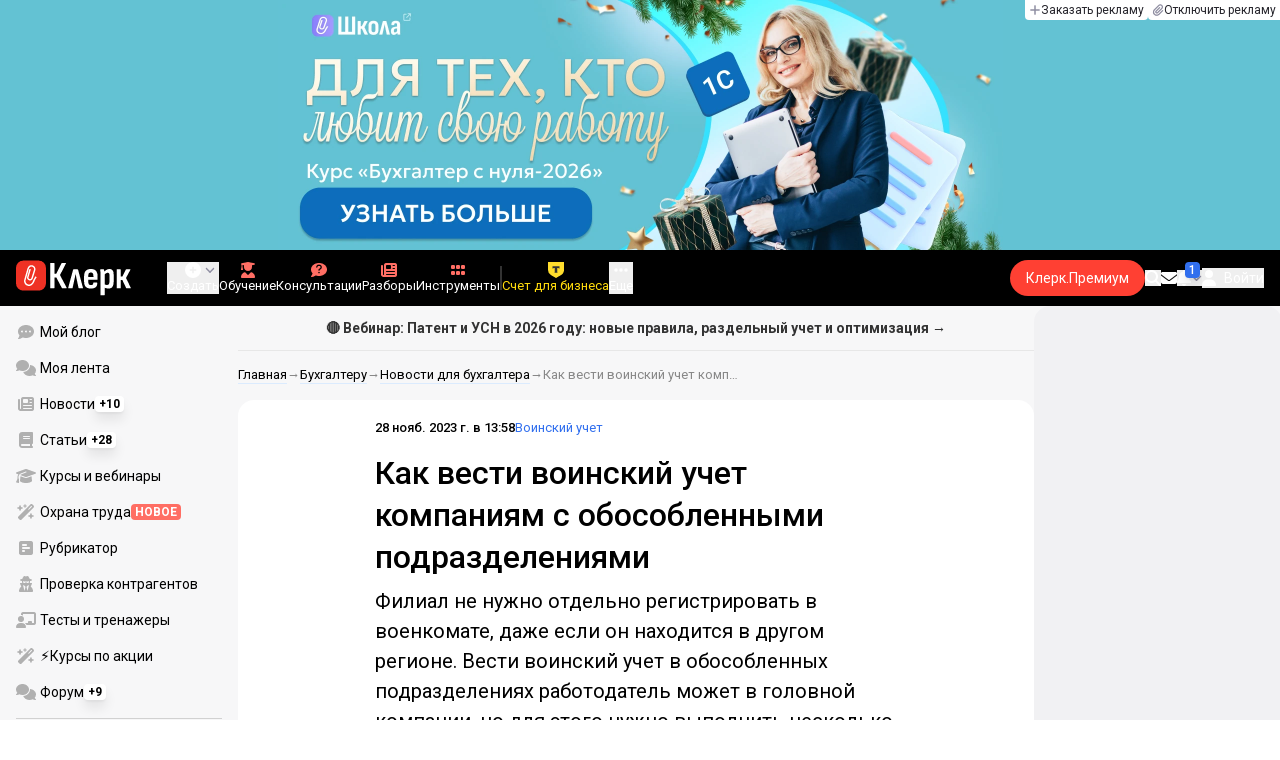

--- FILE ---
content_type: text/javascript
request_url: https://www.klerk.ru/__klerk/DyX9WR66.js
body_size: 751
content:
(function(){try{var e=typeof window<"u"?window:typeof global<"u"?global:typeof globalThis<"u"?globalThis:typeof self<"u"?self:{};e.SENTRY_RELEASE={id:"920ea35e430a3f3c78e09637dba83b00666254a7"}}catch{}})();try{(function(){var e=typeof window<"u"?window:typeof global<"u"?global:typeof globalThis<"u"?globalThis:typeof self<"u"?self:{},t=new e.Error().stack;t&&(e._sentryDebugIds=e._sentryDebugIds||{},e._sentryDebugIds[t]="c5bd8d17-e816-4c06-8a90-941a8cb8c2d7",e._sentryDebugIdIdentifier="sentry-dbid-c5bd8d17-e816-4c06-8a90-941a8cb8c2d7")})()}catch{}const p=function(){const t=typeof document<"u"&&document.createElement("link").relList;return t&&t.supports&&t.supports("modulepreload")?"modulepreload":"preload"}(),g=function(e,t){return new URL(e,t).href},m={},E=function(t,u,f){let h=Promise.resolve();if(u&&u.length>0){let l=function(n){return Promise.all(n.map(s=>Promise.resolve(s).then(c=>({status:"fulfilled",value:c}),c=>({status:"rejected",reason:c}))))};const r=document.getElementsByTagName("link"),i=document.querySelector("meta[property=csp-nonce]"),b=(i==null?void 0:i.nonce)||(i==null?void 0:i.getAttribute("nonce"));h=l(u.map(n=>{if(n=g(n,f),n in m)return;m[n]=!0;const s=n.endsWith(".css"),c=s?'[rel="stylesheet"]':"";if(!!f)for(let d=r.length-1;d>=0;d--){const a=r[d];if(a.href===n&&(!s||a.rel==="stylesheet"))return}else if(document.querySelector(`link[href="${n}"]${c}`))return;const o=document.createElement("link");if(o.rel=s?"stylesheet":p,s||(o.as="script"),o.crossOrigin="",o.href=n,b&&o.setAttribute("nonce",b),document.head.appendChild(o),s)return new Promise((d,a)=>{o.addEventListener("load",d),o.addEventListener("error",()=>a(new Error(`Unable to preload CSS for ${n}`)))})}))}function y(l){const r=new Event("vite:preloadError",{cancelable:!0});if(r.payload=l,window.dispatchEvent(r),!r.defaultPrevented)throw l}return h.then(l=>{for(const r of l||[])r.status==="rejected"&&y(r.reason);return t().catch(y)})};export{E as _};


--- FILE ---
content_type: text/javascript
request_url: https://www.klerk.ru/__klerk/T5oldATP.js
body_size: 928
content:
import{a as N,u as V}from"./CFLFCFbn.js";import{u as R,b as W}from"./Dh8KhY_e.js";import{u as O}from"./BI2-0tdH.js";import"./D_9smktk.js";import{a as T}from"./B9sjQ4cg.js";(function(){try{var t=typeof window<"u"?window:typeof global<"u"?global:typeof globalThis<"u"?globalThis:typeof self<"u"?self:{};t.SENTRY_RELEASE={id:"920ea35e430a3f3c78e09637dba83b00666254a7"}}catch{}})();try{(function(){var t=typeof window<"u"?window:typeof global<"u"?global:typeof globalThis<"u"?globalThis:typeof self<"u"?self:{},r=new t.Error().stack;r&&(t._sentryDebugIds=t._sentryDebugIds||{},t._sentryDebugIds[r]="51bba842-b0ef-4386-a643-92c909f24fd8",t._sentryDebugIdIdentifier="sentry-dbid-51bba842-b0ef-4386-a643-92c909f24fd8")})()}catch{}const o={UNKNOWN:0,MATERIAL_VIEW:1,FEED_VIEW:2,EVENT_VIEW:3,COMPANY_VIEW:6,COMPANY_OFFER_VIEW:7,CONTRAGENT_VIEW:8,USER_VIEW:9,EVENT_LEARN:10,LANDING_VIEW:11,CDOC_VIEW:12,VACANCY:13,PROF_MAIN_VIEW:14,COMMENTS:15,PROMOCODE:16,RESUME:17,PREVIEW:18,VIEW_UNDER_ARTICLE_BLOCK:19,CONSULTATION_VIEW:20,QUESTION_VIEW:20,REVIEW_VIEW:21,TOOL_VIEW:22,SOURCE_VIEW:23,COURSE_PROGRAM_VIEW:24,BLANK_VIEW:25,GAME_VIEW:26,VIEW_FORM:27},m=()=>{const{$config:t,$api:r}=N(),{isDev:f}=V().public,s=R(),c=W();function l(e={}){var n,a,i;try{if(f)return;const E=((n=t==null?void 0:t.public)==null?void 0:n.klerkBase)||"",d=O(),{path:b,data:y}=T(d),u={entity_id:0,rubric_id:0,preview:0,title:((i=(a=y.value[b.value])==null?void 0:a.head)==null?void 0:i.title)||document.title,url:s.fullPath||window.location.href,...e,referer:I(E,(e==null?void 0:e.referer)||c.options.history.state.back||(document==null?void 0:document.referrer)),event_type:s.name==="learn-event-id"?o.LANDING_VIEW:e!=null&&e.event_type?o[e.event_type]:o.UNKNOWN};d.setEntityId(u.entity_id),r("/v4/statistic/view-event-frontend/",{method:"POST",body:_(u),headers:{"Content-Type":"text/plain"}})}catch(E){console.error(E)}}function _(e){return window.btoa(window.unescape(encodeURIComponent(JSON.stringify(e))))}function I(e,n){return n&&!/https?:\/\//.test(e)?`${e}${n}`:n||""}return{sendUserAnalytics:l}};export{m as u};


--- FILE ---
content_type: text/javascript
request_url: https://www.klerk.ru/__klerk/BJshQFth.js
body_size: 213
content:
import{u as o}from"./CFLFCFbn.js";import{u as d}from"./BXQlwqy6.js";(function(){try{var e=typeof window<"u"?window:typeof global<"u"?global:typeof globalThis<"u"?globalThis:typeof self<"u"?self:{};e.SENTRY_RELEASE={id:"920ea35e430a3f3c78e09637dba83b00666254a7"}}catch{}})();try{(function(){var e=typeof window<"u"?window:typeof global<"u"?global:typeof globalThis<"u"?globalThis:typeof self<"u"?self:{},r=new e.Error().stack;r&&(e._sentryDebugIds=e._sentryDebugIds||{},e._sentryDebugIds[r]="b0216305-7a93-4650-b326-f2b2cf0057e5",e._sentryDebugIdIdentifier="sentry-dbid-b0216305-7a93-4650-b326-f2b2cf0057e5")})()}catch{}function a(){const{klerkBase:e}=o().public,n=d("referrer",()=>document.referrer||"");function t(f){n.value=f?e+f:document.referrer||""}return{referrer:n,updateReferrer:t}}export{a as u};


--- FILE ---
content_type: text/javascript
request_url: https://www.klerk.ru/__klerk/Dj7cbQhP.js
body_size: 1687
content:
import{_ as L,R as j}from"./CwcC-FWL.js";import{d as C}from"./wdp3iLJE.js";import{a5 as l,ax as N,c as O,K as B,b as Y,a as D,as as w,w as F,e as U,S as M,p as q,F as $}from"./CwaayVan.js";import{P as x,L as z}from"./Wi1nDJ8o.js";import{a as P,h as A,i as V}from"./CFLFCFbn.js";import{b as T}from"./Dh8KhY_e.js";import"./X2l8X2c1.js";import"./eno6cIDY.js";import"./B4Z8LpF6.js";import"./BxbVIh8V.js";(function(){try{var e=typeof window<"u"?window:typeof global<"u"?global:typeof globalThis<"u"?globalThis:typeof self<"u"?self:{};e.SENTRY_RELEASE={id:"920ea35e430a3f3c78e09637dba83b00666254a7"}}catch{}})();try{(function(){var e=typeof window<"u"?window:typeof global<"u"?global:typeof globalThis<"u"?globalThis:typeof self<"u"?self:{},t=new e.Error().stack;t&&(e._sentryDebugIds=e._sentryDebugIds||{},e._sentryDebugIds[t]="e02bc8fe-eda3-4de9-85a7-400a8d58c44e",e._sentryDebugIdIdentifier="sentry-dbid-e02bc8fe-eda3-4de9-85a7-400a8d58c44e")})()}catch{}const W=/(:\w+)\([^)]+\)/g,G=/(:\w+)[?+*]/g,J=/:\w+/g,Q=(e,t)=>t.path.replace(W,"$1").replace(G,"$1").replace(J,n=>{var i;return((i=e.params[n.slice(1)])==null?void 0:i.toString())||""}),b=(e,t)=>{const n=e.route.matched.find(a=>{var r;return((r=a.components)==null?void 0:r.default)===e.Component.type}),i=t??(n==null?void 0:n.meta.key)??(n&&Q(e.route,n));return typeof i=="function"?i(e.route):i},X=(e,t)=>({default:()=>e?l(N,e===!0?{}:e,t):t});function Z(e){return Array.isArray(e)?e:[e]}const H=(e="RouteProvider")=>O({name:e,props:{vnode:{type:Object,required:!0},route:{type:Object,required:!0},vnodeRef:Object,renderKey:String,trackRootNodes:Boolean},setup(t){const n=t.renderKey,i=t.route,a={};for(const r in t.route)Object.defineProperty(a,r,{get:()=>n===t.renderKey?t.route[r]:i[r],enumerable:!0});return B(x,Y(a)),()=>l(t.vnode,{ref:t.vnodeRef})}}),ee=H(),S=new WeakMap,me=O({name:"NuxtPage",inheritAttrs:!1,props:{name:{type:String},transition:{type:[Boolean,Object],default:void 0},keepalive:{type:[Boolean,Object],default:void 0},route:{type:Object},pageKey:{type:[Function,String],default:null}},setup(e,{attrs:t,slots:n,expose:i}){const a=P(),r=D(),d=w(x,null);let f;i({pageRef:r});const s=w(z,null);let u;const m=a.deferHydration();if(a.isHydrating){const o=a.hooks.hookOnce("app:error",m);T().beforeEach(o)}e.pageKey&&F(()=>e.pageKey,(o,p)=>{o!==p&&a.callHook("page:loading:start")});let c=!1;{const o=T().beforeResolve(()=>{c=!1});U(()=>{o()})}return()=>l(j,{name:e.name,route:e.route,...t},{default:o=>{const p=ne(d,o.route,o.Component),R=d&&d.matched.length===o.route.matched.length;if(!o.Component){if(u&&!R)return u;m();return}if(u&&s&&!s.isCurrent(o.route))return u;if(p&&d&&(!s||s!=null&&s.isCurrent(d)))return R?u:null;const g=b(o,e.pageKey),_=oe(d,o.route,o.Component);!a.isHydrating&&f===g&&!_&&(a.callHook("page:loading:end"),c=!0),f=g;const v=!!(e.transition??o.route.meta.pageTransition??A),I=v&&te([e.transition,o.route.meta.pageTransition,A,{onAfterLeave:()=>{a.callHook("page:transition:finish",o.Component)}}]),k=e.keepalive??o.route.meta.keepalive??V;return u=L(v&&I,X(k,l(M,{suspensible:!0,onPending:()=>a.callHook("page:start",o.Component),onResolve:()=>{q(()=>a.callHook("page:finish",o.Component).then(()=>{if(!c&&!_)return c=!0,a.callHook("page:loading:end")}).finally(m))}},{default:()=>{const E={key:g||void 0,vnode:n.default?ae(n.default,o):o.Component,route:o.route,renderKey:g||void 0,trackRootNodes:v,vnodeRef:r};if(!k)return l(ee,E);const h=o.Component.type,K=h;let y=S.get(K);return y||(y=H(h.name||h.__name),S.set(K,y)),l(y,E)}}))).default(),u}})}});function te(e){const t=e.filter(Boolean).map(n=>({...n,onAfterLeave:n.onAfterLeave?Z(n.onAfterLeave):void 0}));return C(...t)}function ne(e,t,n){if(!e)return!1;const i=t.matched.findIndex(a=>{var r;return((r=a.components)==null?void 0:r.default)===(n==null?void 0:n.type)});return!i||i===-1?!1:t.matched.slice(0,i).some((a,r)=>{var d,f,s;return((d=a.components)==null?void 0:d.default)!==((s=(f=e.matched[r])==null?void 0:f.components)==null?void 0:s.default)})||n&&b({route:t,Component:n})!==b({route:e,Component:n})}function oe(e,t,n){return e?t.matched.findIndex(a=>{var r;return((r=a.components)==null?void 0:r.default)===(n==null?void 0:n.type)})<t.matched.length-1:!1}function ae(e,t){const n=e(t);return n.length===1?l(n[0]):l($,void 0,n)}export{me as default,Z as t};


--- FILE ---
content_type: text/javascript
request_url: https://www.klerk.ru/__klerk/BxbVIh8V.js
body_size: 1880
content:
(function(){try{var e=typeof window<"u"?window:typeof global<"u"?global:typeof globalThis<"u"?globalThis:typeof self<"u"?self:{};e.SENTRY_RELEASE={id:"920ea35e430a3f3c78e09637dba83b00666254a7"}}catch{}})();try{(function(){var e=typeof window<"u"?window:typeof global<"u"?global:typeof globalThis<"u"?globalThis:typeof self<"u"?self:{},t=new e.Error().stack;t&&(e._sentryDebugIds=e._sentryDebugIds||{},e._sentryDebugIds[t]="2d5218cc-9485-4e94-827a-01d9d2043351",e._sentryDebugIdIdentifier="sentry-dbid-2d5218cc-9485-4e94-827a-01d9d2043351")})()}catch{}const I=/#/g,T=/&/g,A=/\//g,P=/=/g,y=/\+/g,O=/%5e/gi,C=/%60/gi,W=/%7c/gi,j=/%20/gi;function N(e){return encodeURI(""+e).replace(W,"|")}function _(e){return N(typeof e=="string"?e:JSON.stringify(e)).replace(y,"%2B").replace(j,"+").replace(I,"%23").replace(T,"%26").replace(C,"`").replace(O,"^").replace(A,"%2F")}function g(e){return _(e).replace(P,"%3D")}function d(e=""){try{return decodeURIComponent(""+e)}catch{return""+e}}function Q(e){return d(e.replace(y," "))}function U(e){return d(e.replace(y," "))}function v(e=""){const t=Object.create(null);e[0]==="?"&&(e=e.slice(1));for(const n of e.split("&")){const o=n.match(/([^=]+)=?(.*)/)||[];if(o.length<2)continue;const r=Q(o[1]);if(r==="__proto__"||r==="constructor")continue;const s=U(o[2]||"");t[r]===void 0?t[r]=s:Array.isArray(t[r])?t[r].push(s):t[r]=[t[r],s]}return t}function D(e,t){return(typeof t=="number"||typeof t=="boolean")&&(t=String(t)),t?Array.isArray(t)?t.map(n=>`${g(e)}=${_(n)}`).join("&"):`${g(e)}=${_(t)}`:g(e)}function $(e){return Object.keys(e).filter(t=>e[t]!==void 0).map(t=>D(t,e[t])).filter(Boolean).join("&")}const x=/^[\s\w\0+.-]{2,}:([/\\]{1,2})/,B=/^[\s\w\0+.-]{2,}:([/\\]{2})?/,G=/^([/\\]\s*){2,}[^/\\]/,H=/^[\s\0]*(blob|data|javascript|vbscript):$/i,K=/\/$|\/\?|\/#/,M=/^\.?\//;function m(e,t={}){return typeof t=="boolean"&&(t={acceptRelative:t}),t.strict?x.test(e):B.test(e)||(t.acceptRelative?G.test(e):!1)}function Y(e){return!!e&&H.test(e)}function R(e="",t){return t?K.test(e):e.endsWith("/")}function b(e="",t){if(!t)return(R(e)?e.slice(0,-1):e)||"/";if(!R(e,!0))return e||"/";let n=e,o="";const r=e.indexOf("#");r!==-1&&(n=e.slice(0,r),o=e.slice(r));const[s,...c]=n.split("?");return((s.endsWith("/")?s.slice(0,-1):s)||"/")+(c.length>0?`?${c.join("?")}`:"")+o}function E(e="",t){if(!t)return e.endsWith("/")?e:e+"/";if(R(e,!0))return e||"/";let n=e,o="";const r=e.indexOf("#");if(r!==-1&&(n=e.slice(0,r),o=e.slice(r),!n))return o;const[s,...c]=n.split("?");return s+"/"+(c.length>0?`?${c.join("?")}`:"")+o}function J(e=""){return e.startsWith("/")}function p(e=""){return J(e)?e:"/"+e}function Z(e,t){if(S(t)||m(e))return e;const n=b(t);return e.startsWith(n)?e:X(n,e)}function k(e,t){if(S(t))return e;const n=b(t);if(!e.startsWith(n))return e;const o=e.slice(n.length);return o[0]==="/"?o:"/"+o}function q(e,t){const n=z(e),o={...v(n.search),...t};return n.search=$(o),F(n)}function S(e){return!e||e==="/"}function V(e){return e&&e!=="/"}function X(e,...t){let n=e||"";for(const o of t.filter(r=>V(r)))if(n){const r=o.replace(M,"");n=E(n)+r}else n=o;return n}function ee(...e){var c,a,l,h;const t=/\/(?!\/)/,n=e.filter(Boolean),o=[];let r=0;for(const f of n)if(!(!f||f==="/")){for(const[u,i]of f.split(t).entries())if(!(!i||i===".")){if(i===".."){if(o.length===1&&m(o[0]))continue;o.pop(),r--;continue}if(u===1&&((c=o[o.length-1])!=null&&c.endsWith(":/"))){o[o.length-1]+="/"+i;continue}o.push(i),r++}}let s=o.join("/");return r>=0?(a=n[0])!=null&&a.startsWith("/")&&!s.startsWith("/")?s="/"+s:(l=n[0])!=null&&l.startsWith("./")&&!s.startsWith("./")&&(s="./"+s):s="../".repeat(-1*r)+s,(h=n[n.length-1])!=null&&h.endsWith("/")&&!s.endsWith("/")&&(s+="/"),s}function te(e,t,n={}){return n.trailingSlash||(e=E(e),t=E(t)),n.leadingSlash||(e=p(e),t=p(t)),n.encoding||(e=d(e),t=d(t)),e===t}const w=Symbol.for("ufo:protocolRelative");function z(e="",t){const n=e.match(/^[\s\0]*(blob:|data:|javascript:|vbscript:)(.*)/i);if(n){const[,u,i=""]=n;return{protocol:u.toLowerCase(),pathname:i,href:u+i,auth:"",host:"",search:"",hash:""}}if(!m(e,{acceptRelative:!0}))return L(e);const[,o="",r,s=""]=e.replace(/\\/g,"/").match(/^[\s\0]*([\w+.-]{2,}:)?\/\/([^/@]+@)?(.*)/)||[];let[,c="",a=""]=s.match(/([^#/?]*)(.*)?/)||[];o==="file:"&&(a=a.replace(/\/(?=[A-Za-z]:)/,""));const{pathname:l,search:h,hash:f}=L(a);return{protocol:o.toLowerCase(),auth:r?r.slice(0,Math.max(0,r.length-1)):"",host:c,pathname:l,search:h,hash:f,[w]:!o}}function L(e=""){const[t="",n="",o=""]=(e.match(/([^#?]*)(\?[^#]*)?(#.*)?/)||[]).splice(1);return{pathname:t,search:n,hash:o}}function F(e){const t=e.pathname||"",n=e.search?(e.search.startsWith("?")?"":"?")+e.search:"",o=e.hash||"",r=e.auth?e.auth+"@":"",s=e.host||"";return(e.protocol||e[w]?(e.protocol||"")+"//":"")+r+s+t+n+o}export{k as a,q as b,Y as c,v as d,ee as e,Z as f,E as g,m as h,te as i,X as j,z as p,b as w};


--- FILE ---
content_type: text/javascript
request_url: https://www.klerk.ru/__klerk/D77Al4IT.js
body_size: 1290
content:
import I from"./Dvn_MrH5.js";import{_ as v}from"./CbV9Wzgr.js";import{_ as C}from"./7f2rZStW.js";import{_ as U}from"./BwpYkhX9.js";import{_ as $}from"./BSOEAmmf.js";import{_ as F}from"./mEZuX81o.js";import{_ as S}from"./Cngmy_L_.js";import{_ as V}from"./D-LDiCeX.js";import{_ as H}from"./fgkD-K_x.js";import Y from"./DcAEfgrF.js";import{_ as j}from"./Cm_iluiB.js";import G from"./BuHH_zNA.js";import{s as M}from"./Dh8KhY_e.js";import{c as P,m as W,q as _,h as o,x as s,B as i,j as f,f as n,A as t,F as y,v as E,H as q,I as g}from"./CwaayVan.js";(function(){try{var e=typeof window<"u"?window:typeof global<"u"?global:typeof globalThis<"u"?globalThis:typeof self<"u"?self:{};e.SENTRY_RELEASE={id:"920ea35e430a3f3c78e09637dba83b00666254a7"}}catch{}})();try{(function(){var e=typeof window<"u"?window:typeof global<"u"?global:typeof globalThis<"u"?globalThis:typeof self<"u"?self:{},r=new e.Error().stack;r&&(e._sentryDebugIds=e._sentryDebugIds||{},e._sentryDebugIds[r]="451d01c3-2581-47f3-968e-abb45ecbe8b1",e._sentryDebugIdIdentifier="sentry-dbid-451d01c3-2581-47f3-968e-abb45ecbe8b1")})()}catch{}const m={FORBIDDEN:403,NOT_FOUND:404,BAD_GATEWAY:502,SERVICE_UNAVAILABLE:503},b={ERROR_404_NOT_AUTH:1},J={class:"min-h-screen grid grid-rows-[min-content_1fr_min-content] justify-center gap-y-4 px-4"},z={class:"text-center py-4 tab:py-6"},K={class:"max-w-175 flex flex-col gap-6 tab:gap-8 items-center justify-center"},Q={class:"flex flex-col gap-4 max-w-175 mx-auto"},X=["innerHTML"],Z={class:"flex flex-col items-center py-8 tab:py-12 text-center"},ee={class:"text-text-3 tab:text-text-2 text-grey-500"},ye=P({name:"LayoutsError",__name:"Error",props:{error:{default:{message:"This page could not be found",statusCode:404}},showError:{type:Boolean,default:!1}},setup(e){var d,u;const r=e;r.showError&&M(r.error);const a=Number(((d=r.error)==null?void 0:d.statusCode)??((u=r.error)==null?void 0:u.status)),l=W(()=>{try{const c=typeof r.error.data=="string"?JSON.parse(r.error.data):r.error.data;return(c==null?void 0:c.typeError)??null}catch{return null}});return(c,oe)=>{const h=I,x=v,k=C,T=U,w=$,A=F,R=S,N=V,L=H,O=Y,B=j,D=G;return o(),_("div",J,[s("header",z,[i(x,{url:"/",class:"inline-flex v-focus-visible"},{default:f(()=>[i(h,{name:"klerk-icon:klerk-landing-logo",width:75,height:36,class:"w-logo-w-m h-logo-h-m fill-current hover:text-red-500 transition text-black"})]),_:1})]),s("div",K,[t(a)===t(m).FORBIDDEN?(o(),_(y,{key:0},[t(l)===t(b).ERROR_404_NOT_AUTH?(o(),n(k,{key:0})):(o(),n(T,{key:1}))],64)):t(a)===t(m).NOT_FOUND?(o(),_(y,{key:1},[t(l)===t(b).ERROR_404_NOT_AUTH?(o(),n(w,{key:0})):(o(),n(A,{key:1}))],64)):t(a)===t(m).BAD_GATEWAY?(o(),n(R,{key:2})):t(a)===t(m).SERVICE_UNAVAILABLE?(o(),n(N,{key:3})):(o(),n(L,{key:4}))]),i(B,{permission:"viewFrontendErrors","is-dev":""},{default:f(()=>{var p;return[s("div",Q,[e.error.message?(o(),n(O,{key:0},{default:f(()=>[q(g(e.error.message),1)]),_:1})):E("",!0),(p=e.error)!=null&&p.stack?(o(),_("div",{key:1,class:"text-comment-1",innerHTML:e.error.stack},null,8,X)):E("",!0)])]}),_:1}),s("footer",Z,[s("p",ee," © 2001–"+g(new Date().getFullYear())+", Клерк.Ру. ",1),i(D,{class:"mt-2"})])])}}});export{b as E,ye as _};


--- FILE ---
content_type: text/javascript
request_url: https://www.klerk.ru/__klerk/mEZuX81o.js
body_size: 707
content:
import f from"./Dvn_MrH5.js";import{_ as u}from"./CbV9Wzgr.js";import{L as p}from"./D4bu_xJ1.js";import{c as m,q as s,h as a,B as r,x as n,F as i,y as _,j as x,H as b,I as g,A as y}from"./CwaayVan.js";(function(){try{var e=typeof window<"u"?window:typeof global<"u"?global:typeof globalThis<"u"?globalThis:typeof self<"u"?self:{};e.SENTRY_RELEASE={id:"920ea35e430a3f3c78e09637dba83b00666254a7"}}catch{}})();try{(function(){var e=typeof window<"u"?window:typeof global<"u"?global:typeof globalThis<"u"?globalThis:typeof self<"u"?self:{},t=new e.Error().stack;t&&(e._sentryDebugIds=e._sentryDebugIds||{},e._sentryDebugIds[t]="e8d88c64-8120-4fef-88cd-ebe094b9f931",e._sentryDebugIdIdentifier="sentry-dbid-e8d88c64-8120-4fef-88cd-ebe094b9f931")})()}catch{}const h={class:"grid grid-cols-2 phone-l:grid-cols-5 gap-x-2 gap-y-4 list-disc text-blue-600 text-text-3 phone-l:text-text-2"},T=m({name:"LayoutsError404",__name:"404",setup(e){return(t,l)=>{const d=f,c=u;return a(),s(i,null,[r(d,{name:"klerk-icon:error-404",class:"fill-current w-full max-w-[360px] h-auto"}),l[0]||(l[0]=n("div",{class:"flex flex-col gap-4 items-center"},[n("h1",{class:"text-title-5 tab:text-title-2 font-medium text-center"}," Страница не найдена "),n("p",{class:"text-text-2 tab:text-text-1 text-center"}," Увы, у нас нет такой страницы. Зато есть другие, не менее увлекательные: ")],-1)),n("ul",h,[(a(!0),s(i,null,_(y(p),o=>(a(),s("li",{key:o.name,class:"ml-4"},[r(c,{url:o.url,class:"v-focus-visible"},{default:x(()=>[b(g(o.name),1)]),_:2},1032,["url"])]))),128))])],64)}}});export{T as _};


--- FILE ---
content_type: text/javascript
request_url: https://www.klerk.ru/__klerk/B4KBcSXZ.js
body_size: 906
content:
import{c as m,a as h,o as v,q as T,aG as p,a5 as y,$ as _,aH as k,K as w}from"./CwaayVan.js";import{a as I}from"./CFLFCFbn.js";import{e as b}from"./CwcC-FWL.js";import"./X2l8X2c1.js";(function(){try{var e=typeof window<"u"?window:typeof global<"u"?global:typeof globalThis<"u"?globalThis:typeof self<"u"?self:{};e.SENTRY_RELEASE={id:"920ea35e430a3f3c78e09637dba83b00666254a7"}}catch{}})();try{(function(){var e=typeof window<"u"?window:typeof global<"u"?global:typeof globalThis<"u"?globalThis:typeof self<"u"?self:{},t=new e.Error().stack;t&&(e._sentryDebugIds=e._sentryDebugIds||{},e._sentryDebugIds[t]="90475d4c-4c32-4911-9320-99f68fe2f339",e._sentryDebugIdIdentifier="sentry-dbid-90475d4c-4c32-4911-9320-99f68fe2f339")})()}catch{}const $=Symbol.for("nuxt:client-only"),u="<div></div>",H=m({name:"ClientOnly",inheritAttrs:!1,props:["fallback","placeholder","placeholderTag","fallbackTag"],setup(e,{slots:t,attrs:d}){const o=h(!1);return v(()=>{o.value=!0}),w($,!0),a=>{var f;if(o.value)return(f=t.default)==null?void 0:f.call(t);const l=t.fallback||t.placeholder;if(l)return l();const r=a.fallback||a.placeholder||"",i=a.fallbackTag||a.placeholderTag||"span";return T(i,d,r)}}}),g=new WeakMap;function N(e){if(g.has(e))return g.get(e);const t={...e};return t.render?t.render=(d,o,a,l,r,i)=>{var f;if(l.mounted$??d.mounted$){const n=(f=e.render)==null?void 0:f.bind(d)(d,o,a,l,r,i);return n.children===null||typeof n.children=="string"?p(n):y(n)}return b(d._.vnode.el,u)}:t.template&&(t.template=`
      <template v-if="mounted$">${e.template}</template>
      <template v-else>${u}</template>
    `),t.setup=(d,o)=>{var f;const a=I(),l=h(a.isHydrating===!1),r=_();if(a.isHydrating){const n={...r.attrs},c=D(r);for(const s in n)delete r.attrs[s];v(()=>{Object.assign(r.attrs,n),r.vnode.dirs=c})}v(()=>{l.value=!0});const i=((f=e.setup)==null?void 0:f.call(e,d,o))||{};return k(i)?Promise.resolve(i).then(n=>typeof n!="function"?(n||(n={}),n.mounted$=l,n):(...c)=>{if(l.value||!a.isHydrating){const s=n(...c);return s.children===null||typeof s.children=="string"?p(s):y(s)}return b(r==null?void 0:r.vnode.el,u)}):typeof i=="function"?(...n)=>l.value?y(i(...n),o.attrs):b(r==null?void 0:r.vnode.el,u):Object.assign(i,{mounted$:l})},g.set(e,t),t}function D(e){if(!e||!e.vnode.dirs)return null;const t=e.vnode.dirs;return e.vnode.dirs=null,t}export{$ as clientOnlySymbol,N as createClientOnly,H as default};
